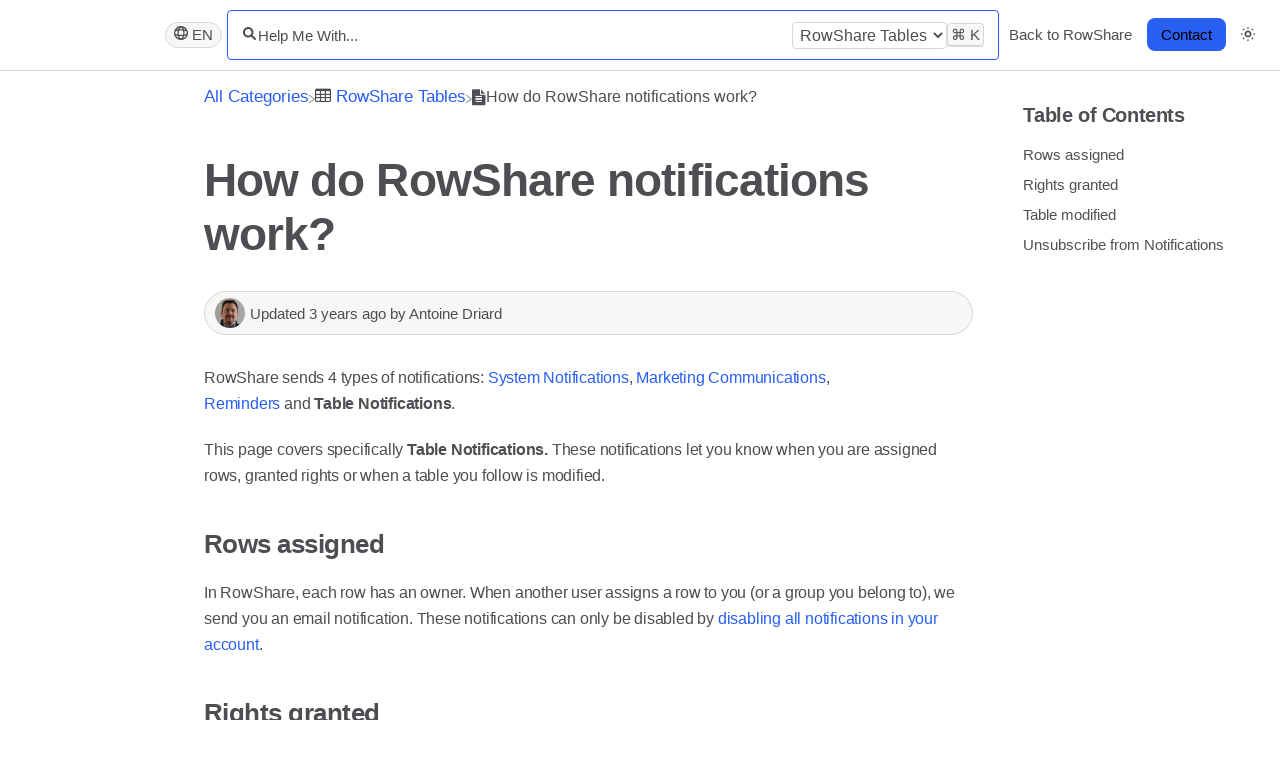

--- FILE ---
content_type: text/html; charset=utf-8
request_url: https://help.rowshare.com/l/en/article/yxg7c5zkhv-table-notifications
body_size: 13766
content:
<!DOCTYPE html>

<html lang="en">
  <head>
        <title>How do RowShare notifications work? - RowShare Help</title>
    

      <meta name="description" content="RowShare sends 4 types of notifications: System Notifications , Marketing Communications , Reminders and Table Notifications. This page covers specifically Table Notifications. These notifications le…">

    <meta name="viewport" content="width=device-width, initial-scale=1">

      <link rel="shortcut icon" href="https://files.helpdocs.io/6o54fgkib1/favico.png">

        <meta property="og:title" content="How do RowShare notifications work?">
        <meta property="twitter:title" content="How do RowShare notifications work?">
        <meta property="og:type" content="article">
        <meta property="twitter:card" content="summary_large_image">
        <meta property="og:image" content="https://files.helpdocs.io/6o54fgkib1/articles/yxg7c5zkhv/1613048733671/image.png">
        <meta property="twitter:image:src" content="https://files.helpdocs.io/6o54fgkib1/articles/yxg7c5zkhv/1613048733671/image.png">
        <meta property="og:url" content="https://help.rowshare.com/l/en/article/yxg7c5zkhv-table-notifications">
        <meta property="twitter:site" content="https://help.rowshare.com/l/en">
        <meta property="article:published_time" content="2018-06-20T07:45:15Z">
        <meta property="article:modified_time" content="2022-09-28T15:29:33Z">
    

      <script type="application/ld+json">{"@context":"http://schema.org","@type":"TechArticle","articleBody":"RowShare sends 4 types of notifications: System Notifications , Marketing Communications , Reminders and Table Notifications. This page covers specifically Table Notifications. These notifications let you know when you are assigned rows, granted rights or when a table you follow is modified. Rows assigned. In RowShare, each row has an owner. When another user assigns a row to you (or a group you belong to), we send you an email notification. These notifications can only be disabled by disabling all notifications in your account. Rights granted. Whenever you are granted Access Rights on a table or a folder, you are immediately notified by email. These notifications are typically infrequent and can be disabled by disabling all notifications in your account. Table modified. If you want, you can also be notified about changes in specific tables, we call it \"Following a table\". Following a table means that you will receive email notifications when other users edit the table, whether they add, modify, comment or delete a row. By default, when you create a table, you follow it: the white bell at the top right of the table is full. You can subscribe and unsubscribe from any table by clicking on the bell next to its name: Be notified about all the table changes. Be notified only if one of your rows is modified. No change notifications for this table. The notification email will specify the row(s) affected by the change. Rows are identified by their main column. Main column is by default the first column, and can be changed in the table settings page. Try to pick a column that will help users to understand what the row is about. Example: John has modified the row Customer XYZ in the table Customers. Table change notifications are grouped and sent every 30 minutes to avoid sending you an email every time a single row is changed. Unsubscribe from Notifications. In the My account page, you can unsubscribe from all Notifications, including Table Notifications. Except System Notifications that you can't unsubscribe from (lost password or late payment for example).","articleSection":"RowShare Tables","author":{"@type":"Person","image":"https://www.gravatar.com/avatar/873b84d2385b9d5f0f8eccea6a463a52?d=mm\u0026s=150","name":"Antoine Driard"},"dateCreated":"2018-06-20T07:45:15Z","dateModified":"2022-09-28T15:29:33Z","datePublished":"2018-06-20T07:45:15Z","headline":"How do RowShare notifications work?","image":"https://files.helpdocs.io/6o54fgkib1/articles/yxg7c5zkhv/1613048733671/image.png","mainEntityOfPage":"https://help.rowshare.com/l/en/article/yxg7c5zkhv-table-notifications","publisher":{"@type":"Organization","logo":"https://files.helpdocs.io/6o54fgkib1/logo.svg?t=1612972128695","name":"rowshare"},"thumbnailUrl":"https://files.helpdocs.io/6o54fgkib1/articles/yxg7c5zkhv/1613048733671/image.png","url":"https://help.rowshare.com/l/en/article/yxg7c5zkhv-table-notifications","version":5,"wordCount":346}</script>

      <link rel="canonical" href="https://help.rowshare.com/l/en/article/yxg7c5zkhv-table-notifications">


          




                  <link rel="alternate" href="https://help.rowshare.com/l/en/article/yxg7c5zkhv-table-notifications" hreflang="en" />
              


          




          




          








          





          








          



          




          

























          


          
      
          




                  <link rel="alternate" href="https://help.rowshare.com/l/fr/article/yxg7c5zkhv-notifications-tableaux" hreflang="fr" />
              


          




          




          








          





          








          



          




          

























          


          
      

    


    <link id="gist-css" rel="stylesheet" href="https://cdn.helpdocs.io/css/highlightjs-github-gist.min.css?v=1765798018" async>

    <link rel="stylesheet" href="https://cdn.helpdocs.io/css/v5/startup.min.css?v=1765798018">

      <style>
        body {
  --color-brand: #295ff2;
  --color-brand-header: #295ff2;
  --color-brand-light: #e9effd;
  --color-brand-dark: #040918;
}
      </style>

        <style>
          <link href="https://fonts.googleapis.com/css?family=Roboto" rel="stylesheet">
body {
    font-family: 'Roboto', sans-serif;
}
.icon-agentonline {
  display: none;
}

.full-article-card img:not(.full-article-author-image) {
  display: block;
  margin: 16px auto;
}

.ahDescription {
  display: none;
}

@media print {
 
#content, #page {
width: 100%; 
margin: 0; 
float: none;
}
    
@page { margin: 2cm }
body {
font: 13pt Georgia, "Times New Roman", Times, serif;
line-height: 1.3;
background: #fff !important;
color: #000;
}
h1 {
font-size: 24pt;
}
h2, h3, h4 {
font-size: 14pt;
margin-top: 25px;
}    
   
a {
    page-break-inside:avoid
}
blockquote {
    page-break-inside: avoid;
}
h1, h2, h3, h4, h5, h6 { page-break-after:avoid; 
     page-break-inside:avoid }
img { page-break-inside:avoid; 
     page-break-after:avoid; }
table, pre { page-break-inside:avoid }
ul, ol, dl  { page-break-before:avoid }
    
a:link, a:visited, a {
background: transparent;
color: #520;
font-weight: bold;
text-decoration: underline;
text-align: left;
}
a {
    page-break-inside:avoid
}
a[href^=http]:after {
      content:" <" attr(href) "> ";
}
$a:after > img {
   content: "";
}
article a[href^="#"]:after {
   content: "";
}
a:not(:local-link):after {
   content:" <" attr(href) "> ";
}
#footer a:after {
   content: "";
}
    
.entry iframe, ins {
    display: none;
    width: 0 !important;
    height: 0 !important;
    overflow: hidden !important;
    line-height: 0pt !important;
    white-space: nowrap;
}
.embed-youtube, .embed-responsive {
  position: absolute;
  height: 0;
  overflow: hidden;
}
#header, #related, #feedback, #breadcrumbs, #disqus_thread, .hd-admin-bar, hr
{
display: none;
}
 
p, address, li, dt, dd, blockquote {
font-size: 100%
}
code, pre { font-family: "Courier New", Courier, mono}
ul, ol {
list-style: square; margin-left: 18pt;
margin-bottom: 20pt;    
}
li {
line-height: 1.6em;
}
#livechat-compact-container {
  display: none;
}
        </style>
    

    

    <script>
      var hasIcon = [
        true,true,true,true,true,true,true,true,true,true,true,
        
      ].reduce(function (acc, cur) { return acc = acc || cur; }, false);
      if (hasIcon) {
        document.head.insertAdjacentHTML('beforeend', '<link rel="stylesheet" href="https://cdn.helpdocs.io/css/font-awesome.min.css?v=1765798018">');
      }
    </script>

        <!-- [Begin] HelpDocs Required Additions -->
<script>
	if (typeof jQuery == "undefined") {
		var script = document.createElement("script");
		script.type = "text/javascript";
		script.src = "https://cdn.helpdocs.io/js/jquery.min.js?v=1565690126";    

		document.getElementsByTagName("head")[0].appendChild(script);
	}
</script>
<!-- [End] HelpDocs Required Additions -->

<script>
  (function () {
    $(function () {
	    var code = $('body').data().languageCode;
		window.__lc = window.__lc || {};
    	if (code === 'fr') {
          window.__lc.group = 1;
        } else {
          window.__lc.group = 2;
        }
    });
  })();
</script>

<script>
    $(function () {
        // Find all YouTube/Vimeo/Wistia videos
        var $allVideos = $("iframe[src*='//www.youtube.com'],iframe[src*='//player.vimeo.com'],iframe[src^='https://fast.wistia.net']"),
        
            // The element that is fluid width
            $fluidEl = $("#article .card-block"); // NOTE: this may differ on your template
        // Figure out and save aspect ratio for each video
        $allVideos.each(function() {
        
            $(this)
                .data('aspectRatio', (this.height / this.width) || 0.5625)
        
                // and remove the hard coded width/height
                .removeAttr('height')
                .removeAttr('width');
        
            });
        
            // When the window is resized
            $(window).resize(function() {
        
          var newWidth = $fluidEl.width();
        
          // Resize all videos according to their own aspect ratio
          $allVideos.each(function() {
        
            var $el = $(this);
            $el
                .width(newWidth)
                .height(newWidth * $el.data('aspectRatio'));
        
            });
        
        // Kick off one resize to fix all videos on page load
        }).resize(); 
    });
</script>

<!--
<script>
  (function() {
    function addPaths(path) {
      $('.language-picker a.dropdown-item').each(function() {
        var $this = $(this);
        $this.attr('href', $this.attr('href')+path);
      });
    }
    $(function() {
      var articleID = $('body').data().articleId;
      var categoryID = $('body').data().categoryId;
      if (articleID && articleID !== 'undefined') {
        addPaths("/article/"+articleID)
      } else if (categoryID && categoryID !== 'undefined') {
        addPaths("/category/"+categoryID);
      }
    });
  })();
</script>
-->
    


        <!-- Google Analytics -->
          <script>
            (function(i,s,o,g,r,a,m){i['GoogleAnalyticsObject']=r;i[r]=i[r]||function(){
            (i[r].q=i[r].q||[]).push(arguments)},i[r].l=1*new Date();a=s.createElement(o),
            m=s.getElementsByTagName(o)[0];a.async=1;a.src=g;m.parentNode.insertBefore(a,m)
            })(window,document,'script','https://www.google-analytics.com/analytics.js','ga');
            ga('create', 'UA-80443126-1', 'auto');
            ga('send', 'pageview');
          </script>
      




    

    <meta property="hd-render" content="hbs">
  </head>

  <body
    data-article-id="yxg7c5zkhv"
    data-category-id="bhqu0x4h4r"
    data-search-term="undefined"
    data-original-search-term="undefined"
    data-search-result-count="undefined"
    data-language-code="en"
    data-default-language-code="en"
    data-account-id="6o54fgkib1"
    data-enable-generative-search="false"
    data-ai-answer-string="AI Answer"
    data-ai-thinking-string="Thinking..."
    data-ai-sources-string="Sources"
    data-ai-search-failed-string="I couldn&apos;t find an answer for that"
    data-ai-ask-string="Ask AI"
    data-home-path="/"
    data-search-placeholder="Help me with..."
    data-see-more-results-string="See more results"
    data-all-categories-string="All categories"
    data-category-title="RowShare Tables"
    data-no-articles-found-string="No articles found"
    data-domain="help.rowshare.com"
  >
    <a href="#categoryContent" class="skip-to-main-content-link">Skip to main content</a>
    <div id="main" data-hd-template="startupv5">
      <div id="overlay"></div>
      <section id="homeBanner">
      
        <!-- Main navigation bar -->
        <header id="homeNav">
          <nav role="navigation">
            <div class="navLeft">
              <!-- Logo and brand -->
              <a class="hnBranding" href="/l/en">
                  <img class="hnLogo" src="https://files.helpdocs.io/6o54fgkib1/logo.svg?t=1612972128695" alt=" Logo" />
                        </a>
                <!-- Language switcher -->
                <li data-popup-trigger="language" class="hnItem languageSwitcher" href="#" aria-label="Language switcher">
                  <a class="hnLink hnLang" href="#">
                    <svg class="languageSwitcherIcon" fill="none" height="14" viewBox="0 0 14 14" width="14" xmlns="http://www.w3.org/2000/svg">
                      <title id="languageSwitcherIconTitle">A globe icon to symbolise multilingual.</title>
                      <desc id="languageSwitcherIconDesc">A simple globe icon that has a thick stroke.</desc>
                      <path clip-rule="evenodd" d="m7 14c3.866 0 7-3.134 7-7 0-3.86599-3.134-7-7-7-3.86599 0-7 3.13401-7 7 0 3.866 3.13401 7 7 7zm-3.47266-5.50958c-.05247-.47508-.08009-.9732-.08009-1.4904 0-.78078.06296-1.51106.1793-2.18001-.69799.1372-1.38963.31741-2.07096.54061-.15609.51909-.23997 1.06944-.23997 1.63938 0 .33508.029.6634.08461.98256.70133.20951 1.4115.3788 2.12711.50786zm1.64088 1.54578c.13502.4529.29771.8512.47862 1.188.53612.9982 1.06966 1.2104 1.35314 1.2104s.81702-.2122 1.35314-1.2104c.18091-.3368.3436-.7351.47862-1.188-1.21878.1073-2.44473.1073-3.66352 0zm-1.40673-.17217c.21641.91707.53567 1.70767.92955 2.33187-1.22565-.5455-2.22261-1.5119-2.80724-2.7157.62112.15698 1.24769.28493 1.87769.38383zm5.36068-1.17839c-1.41056.15389-2.83382.15389-4.24437-.00001-.0739-.5199-.11493-1.08375-.11493-1.68561 0-.90142.09203-1.70413.24736-2.39488 1.32213-.15138 2.65738-.15139 3.9795 0 .15533.69075.24737 1.49345.24737 2.39488 0 .60186-.04104 1.16572-.11493 1.68562zm1.11633 1.1784c-.2164.91706-.5357 1.70766-.92959 2.33186 1.22569-.5455 2.22269-1.5119 2.80729-2.7157-.6211.15699-1.2477.28493-1.8777.38384zm2.3613-1.88147c-.7014.20951-1.4116.37879-2.1272.50786.0525-.47509.0801-.97321.0801-1.49041 0-.78079-.063-1.51106-.1793-2.18002.698.13721 1.3897.31741 2.071.54062.1561.51909.24 1.06944.24 1.63938 0 .33508-.029.6634-.0846.98257zm-7.14262-4.74321c1.02677-.08451 2.05883-.08451 3.0856 0-.05751-.12618-.11751-.24502-.1796-.35634-.51623-.92549-1.04244-1.13996-1.3632-1.13996s-.84696.21447-1.36319 1.13996c-.06209.11132-.1221.23016-.17961.35634zm4.56782.18149c.5539.09027 1.1047.2055 1.6508.34568-.6112-.88213-1.4656-1.58296-2.46625-2.0055.32195.45319.59844 1.01173.81545 1.65982zm-7.70076.34569c.54605-.14019 1.09686-.25542 1.65074-.34569.21698-.64807.49347-1.20661.81542-1.65979-1.0006.42253-1.85498 1.12335-2.46616 2.00548z" fill="#000" fill-rule="evenodd"/>
                    </svg>
                    <span class="hnLangCode">en</span>
                  </a>
                </li>
            </div>
      
              <!-- Search bar -->
              <section id="search-container" class="smallSearchContainer" aria-label="Search section" >
                <div class="smallInstantSearch" id="instant-search">
                  <div class="siSearchIcon">
                    <svg fill="none" height="13" viewBox="0 0 14 13" width="14" xmlns="http://www.w3.org/2000/svg"><path clip-rule="evenodd" d="m9.06117 9.67792c-.825.53698-1.80989.84908-2.86766.84908-2.90695 0-5.263487-2.35658-5.263487-5.26352s2.356537-5.26348 5.263487-5.26348c2.90694 0 5.26349 2.35654 5.26349 5.26348 0 1.12541-.3532 2.16832-.9548 3.02394l3.1818 2.98308c.4029.3777.4233 1.0106.0455 1.4135-.3777.4029-1.0106.4233-1.4135.0455zm.39582-4.41444c0 1.80237-1.46111 3.26349-3.26348 3.26349-1.80238 0-3.26349-1.46112-3.26349-3.26349s1.46111-3.26348 3.26349-3.26348c1.80237 0 3.26348 1.46111 3.26348 3.26348z" fill="#000" fill-rule="evenodd"/></svg>
                  </div>
                  <form action="/search" method="GET" type="submit" role="search">
                    <label>
                      <input id="hd-query" name="query" aria-label="Help Me With..." placeholder="Help Me With..." autocomplete="off" autocorrect="off" autocapitalize="off" >
                    </label>
                  </form>
                  <div class="category-limiter" style="display: none; max-width: 30%;">
                    <select id="category-limiter" class="form-control" style="width: 100%">
                      <option value="-">All categories</option>
                        
      
                        
                        
                        
                        
                        
                        
                        
                        
                        
                      <option value="bhqu0x4h4r" selected="selected">RowShare Tables</option>
                    </select>
                  </div>
                  <div class="siShortcut">
                    <kbd class="siShortcutMeta">Ctrl</kbd>
                    <kbd>K</kbd>
                  </div>
                </div>
      
                <!-- Search results -->
                <section id="searchresults"  class="smallSearchHits" aria-label="Search results">
                  <div class="srLeft"></div>
                  <div class="srHits" id="hits" aria-label="Search hit"></div>
                  <div class="srRight"></div>
                </section>
      
              </section>
      
            <!-- Navigation links -->
            <div class="hnItems navRightItems">
              <ul class="hnList">
                          
                    <li class="hnItem" href="#">
                      <a class="hnLink" rel="noreferrer" href="https://my.rowshare.com" target="_blank" aria-label="Back to RowShare navigation item">
                        Back to RowShare
                      </a>
                    </li>
                
                <!-- Contact button -->
                <li class="hnItem contactButton desktop" href="#" aria-label="Contact desktop">
                  
                  
                  
                  
                  
                        <a
                          class="btn btn-primary btn-contact nav-link"
                          href="#"
                          onclick="Intercom(&apos;show&apos;)"
                        >Contact</a>
                    
                </li>
                <!-- Dark mode switcher -->
                  <li class="hnItem darkModeSwitcher" href="#">
                    <a class="hnLink dmLinkhnLink" href="#" role="button" alt="Sun icon" aria-label="Switch dark mode setting">
                      <span class="dmCurrent">
                        <svg class="hnItemSvgSun" width="14" height="14" viewBox="0 0 14 14" fill="none" xmlns="http://www.w3.org/2000/svg">
                        <title id="sunIconDesc">An icon of a simple sun to switch to light mode.</title>
                        <desc id="sunIconDesc">A simple sun icon. It has a small central circle with eight small circles surrounding it.</desc>
                          <path fill-rule="evenodd" clip-rule="evenodd" d="M6.125 0.875C6.125 0.385 6.51 0 7 0C7.49 0 7.875 0.385 7.875 0.875C7.875 1.365 7.49 1.75 7 1.75C6.51 1.75 6.125 1.365 6.125 0.875ZM1.75 2.625C1.75 2.135 2.135 1.75 2.625 1.75C3.115 1.75 3.5 2.135 3.5 2.625C3.5 3.115 3.115 3.5 2.625 3.5C2.135 3.5 1.75 3.115 1.75 2.625ZM10.5 2.625C10.5 2.135 10.885 1.75 11.375 1.75C11.865 1.75 12.25 2.135 12.25 2.625C12.25 3.115 11.865 3.5 11.375 3.5C10.885 3.5 10.5 3.115 10.5 2.625ZM3.5 7C3.5 5.075 5.075 3.5 7 3.5C8.925 3.5 10.5 5.075 10.5 7C10.5 8.925 8.925 10.5 7 10.5C5.075 10.5 3.5 8.925 3.5 7ZM0 7C0 6.51 0.385 6.125 0.875 6.125C1.365 6.125 1.75 6.51 1.75 7C1.75 7.49 1.365 7.875 0.875 7.875C0.385 7.875 0 7.49 0 7ZM12.25 7C12.25 6.51 12.635 6.125 13.125 6.125C13.615 6.125 14 6.51 14 7C14 7.49 13.615 7.875 13.125 7.875C12.635 7.875 12.25 7.49 12.25 7ZM1.75 11.375C1.75 10.885 2.135 10.5 2.625 10.5C3.115 10.5 3.5 10.885 3.5 11.375C3.5 11.865 3.115 12.25 2.625 12.25C2.135 12.25 1.75 11.865 1.75 11.375ZM10.5 11.375C10.5 10.885 10.885 10.5 11.375 10.5C11.865 10.5 12.25 10.885 12.25 11.375C12.25 11.865 11.865 12.25 11.375 12.25C10.885 12.25 10.5 11.865 10.5 11.375ZM6.125 13.125C6.125 12.635 6.51 12.25 7 12.25C7.49 12.25 7.875 12.635 7.875 13.125C7.875 13.615 7.49 14 7 14C6.51 14 6.125 13.615 6.125 13.125ZM7 8.75C7.9665 8.75 8.75 7.9665 8.75 7C8.75 6.0335 7.9665 5.25 7 5.25C6.0335 5.25 5.25 6.0335 5.25 7C5.25 7.9665 6.0335 8.75 7 8.75Z" fill="black"/>
                        </svg>
                        <svg class="hnItemSvgMoon"  fill="none" height="14" viewBox="0 0 14 14" width="14" xmlns="http://www.w3.org/2000/svg">
                          <title id="moonIconDesc">An icon of a simple moon to switch to dark mode.</title>
                          <desc id="moonIconDesc">A simple moon icon. It has a simple crescent shape.</desc>
                          <path d="m1 6.80206c0-2.03882.98834-3.84546 2.51288-4.96959-.00937.15561-.01417.3126-.01417.47087 0 4.52915 3.6688 8.19796 8.19799 8.19796.1591 0 .3164-.0054.4718-.0155-1.124 1.5253-2.93114 2.5142-4.97056 2.5142-3.42458 0-6.19794-2.7734-6.19794-6.19794z" stroke="#000" stroke-width="2"/>
                        </svg>
                      </span>
                    </a>
                  </li>
              </ul>
            </div>
      
            <div data-popup-body="language" class="languageSwitcherPopup popup" style="z-index: 5;">
              <ul class="languageList">
      
                    
      
      
      
      
                            <li class="langItem" href="#">
                              <a class="langLink" href="/l/en/article/yxg7c5zkhv-table-notifications" aria-label="Switch to English">
                                English
                              </a>
                            </li>
                        
      
      
                    
      
      
      
      
                    
      
      
      
      
                    
      
      
      
      
      
      
      
      
                    
      
      
      
      
      
                    
      
      
      
      
      
      
      
      
                    
      
      
      
                    
      
      
      
      
                    
      
      
      
      
      
      
      
      
      
      
      
      
      
      
      
      
      
      
      
      
      
      
      
      
      
                    
      
      
                    
      
      
                    
      
      
      
      
                            <li class="langItem" href="#">
                              <a class="langLink" href="/l/fr/article/yxg7c5zkhv-notifications-tableaux" aria-label="Switch to Français">
                                Français
                              </a>
                            </li>
                        
      
      
                    
      
      
      
      
                    
      
      
      
      
                    
      
      
      
      
      
      
      
      
                    
      
      
      
      
      
                    
      
      
      
      
      
      
      
      
                    
      
      
      
                    
      
      
      
      
                    
      
      
      
      
      
      
      
      
      
      
      
      
      
      
      
      
      
      
      
      
      
      
      
      
      
                    
      
      
                    
      
              </ul>
            </div>
      
            <!-- Mobile navigation -->
            <a data-popup-trigger="mobile-nav" href="#" class="hnMobileNavButton" aria-label="Mobile navigation">
              <svg height="14" viewBox="0 0 20 14" width="20" xmlns="http://www.w3.org/2000/svg">
                <g class="hnMobileIcon" fill="none" stroke="none" stroke-width="2">
                  <path class="hnMobileIconTopBar" d="m0 1h20"/>
                  <path class="hnMobileIconBottomBar" d="m0 13h20"/>
                </g>
              </svg>
            </a>
            <div data-popup-body="mobile-nav" class="hnMobileItems mobileMenuPopup popup" aria-label="Mobile navigation popup" style="z-index: 4;">
              <ul class="hnList">
                    <li class="hnItem" href="#">
                      <a class="hnLink" href="https://my.rowshare.com" target="_blank" aria-label="Back to RowShare navigation item">
                        Back to RowShare
                      </a>
                    </li>
                
                <!-- Contact button -->
                <li class="hnItem contactButton mobile" href="#" aria-label="Contact mobile">
                  
                  
                  
                  
                  
                        <a
                          class="btn btn-primary btn-contact nav-link"
                          href="#"
                          onclick="Intercom(&apos;show&apos;)"
                        >Contact</a>
                    
                </li>
                <!-- Dark mode switcher -->
                  <li class="hnItem darkModeSwitcher" href="#" aria-label="Dark mode switcher">
                    <a class="hnLink dmLinkhnLink" href="#" role="button">
                      <span class="dmCurrent">
                        <svg class="hnItemSvgSun" fill="none" height="16" viewBox="0 0 16 16" width="16" xmlns="http://www.w3.org/2000/svg">
                          <path clip-rule="evenodd" d="m7 1c0-.56.44-1 1-1s1 .44 1 1-.44 1-1 1-1-.44-1-1zm-5 2c0-.56.44-1 1-1s1 .44 1 1-.44 1-1 1-1-.44-1-1zm10 0c0-.56.44-1 1-1s1 .44 1 1-.44 1-1 1-1-.44-1-1zm-8 5c0-2.2 1.8-4 4-4s4 1.8 4 4-1.8 4-4 4-4-1.8-4-4zm-4 0c0-.56.44-1 1-1s1 .44 1 1-.44 1-1 1-1-.44-1-1zm14 0c0-.56.44-1 1-1s1 .44 1 1-.44 1-1 1-1-.44-1-1zm-12 5c0-.56.44-1 1-1s1 .44 1 1-.44 1-1 1-1-.44-1-1zm10 0c0-.56.44-1 1-1s1 .44 1 1-.44 1-1 1-1-.44-1-1zm-5 2c0-.56.44-1 1-1s1 .44 1 1-.44 1-1 1-1-.44-1-1zm1-5c1.10457 0 2-.89543 2-2s-.89543-2-2-2-2 .89543-2 2 .89543 2 2 2z" fill="#000" fill-rule="evenodd"/>
                        </svg>
                        <svg class="hnItemSvgMoon" fill="none" height="14" viewBox="0 0 14 14" width="14" xmlns="http://www.w3.org/2000/svg"><path d="m1 6.80206c0-2.03882.98834-3.84546 2.51288-4.96959-.00937.15561-.01417.3126-.01417.47087 0 4.52915 3.6688 8.19796 8.19799 8.19796.1591 0 .3164-.0054.4718-.0155-1.124 1.5253-2.93114 2.5142-4.97056 2.5142-3.42458 0-6.19794-2.7734-6.19794-6.19794z" stroke="#000" stroke-width="2"/></svg>
                      </span>
                    </a>
                  </li>
                                  </ul>
            </div>
      
          </nav>
        </header>
      
      </section>
      
      
      
      
      <div class="container-fluid">
        <div id="content">
          
          <main id="articleContent" class="three-col-large-left-focused-grid">
          
          	<!-- Table of contents --->
          		<section id="tableOfContents" class="three-col-right stickOnScroll" aria-label="Table of Contents">
          			<h5 class="tocTitle">Table of Contents</h5>
          			<ul><li><a href="#rows_assigned">Rows assigned</a></li><li><a href="#rights_granted">Rights granted</a></li><li><a href="#table_modified">Table modified</a></li><li><a href="#unsubscribe_from_notifications">Unsubscribe from Notifications</a></li></ul>
          		</section>
          
          	<section id="articleCard" class="three-col-center responsive-toc">
              <!-- Breadcrumbs -->
              <section id="breadcrumbs">
                <div class="bcList">
                  <ol vocab="https://schema.org/" typeof="BreadcrumbList">
                    <li property="itemListElement" typeof="ListItem">
                      <a property="item" typeof="WebPage" class="bcItem" href="/l/en" aria-label="Breadcrumb link to All Categories">
                        <span property="name">All Categories</span>
                      </a>
                      <meta property="position" content="1" />
                    </li>
                    <svg class="bcIcon" height="8" viewBox="0 0 6 8" width="6" xmlns="http://www.w3.org/2000/svg">
                      <path d="m-19.594 240 5 3.575-5 3.425" fill="none" stroke="#808080" stroke-linecap="round" stroke-linejoin="round" transform="translate(20.094 -239.5)"/>
                    </svg>
                        <li property="itemListElement" typeof="ListItem">
                          <a property="item" typeof="WebPage" href="/l/en/category/bhqu0x4h4r-rowshare-tables">
                      <a href="/l/en/category/bhqu0x4h4r-rowshare-tables" aria-label="RowShare Tables">
                        
                          <i class="fa breadcrumb-icon fa-table"></i>
                        <span property="name">&#8203;RowShare Tables</span>
                        </a>
                          <meta property="position" content="2" />
                      </li>
                    <svg class="bcIcon" height="8" viewBox="0 0 6 8" width="6" xmlns="http://www.w3.org/2000/svg">
                      <path d="m-19.594 240 5 3.575-5 3.425" fill="none" stroke="#808080" stroke-linecap="round" stroke-linejoin="round" transform="translate(20.094 -239.5)"/>
                    </svg>
                      <i class="fa breadcrumb-icon fa-file-text"></i>
                    <li>
                      <span>How do RowShare notifications work?</span>
                    </li>
                  </ol>
                </div>
              </section>
          		<section id="articleHeader">
          			<header class="ahHeader">
          				<!-- Article title -->
          				<h1 class="ahTitle">How do RowShare notifications work?</h1>
                  <h2 class="ahDescription">RowShare sends 4 types of notifications: System Notifications , Marketing Communications , Reminders and Table Notifications. This page covers specifically Table Notifications. These notifications le…</h2>
          			</header>
          				<section id="ahAuthorship" >
          					<div class="ahMeta">
          	            <img class="ahAvatar" src="https://www.gravatar.com/avatar/873b84d2385b9d5f0f8eccea6a463a52?d=mm&amp;s=150" alt="Antoine Driard" />
                      <div class="ahPublishInfo">
                          <span class="ahTime">
                            Updated
                            <time datetime="2022-09-28T15:29:32Z">3 years ago</time>
                          </span>
                          <span class="ahAuthor">by <span>Antoine Driard</span></span>
                      </div>
          	        </div>
          				</section>
          		</section>
          
          		<section id="articleBody">
          			<!-- Article body --->
          			<!-- Table of contents ID is only applied if enabled by user -->
          			<article class="articleHTML" id="articleWithToc">
          				<div id="htmlWithToc"><div id="toc"><ul><li><a href="#rows_assigned">Rows assigned</a></li><li><a href="#rights_granted">Rights granted</a></li><li><a href="#table_modified">Table modified</a></li><li><a href="#unsubscribe_from_notifications">Unsubscribe from Notifications</a></li></ul></div><p>RowShare sends 4 types of notifications: <a href="/article/ltov7hme85-system-notifications">System Notifications</a>, <a href="/article/pxrrkqwq8o-marketing-communications">Marketing Communications</a>, <a href="0kp1ke23bi-column-types#dates">Reminders </a>and <strong>Table Notifications</strong>.</p><p>This page covers specifically <strong>Table Notifications.</strong> These notifications let you know when you are assigned rows, granted rights or when a table you follow is modified.</p><h3 id="rows_assigned">Rows assigned</h3><p>In RowShare, each row has an owner. When another user assigns a row to you (or a group you belong to), we send you an email notification. These notifications can only be disabled by <a href="#unsubscribe_from_notifications">disabling all notifications in your account</a>.</p><h3 id="rights_granted">Rights granted</h3><p>Whenever you are granted Access Rights on a table or a folder, you are immediately notified by email. These notifications are typically infrequent and can be disabled by <a href="#unsubscribe_from_notifications">disabling all notifications in your account</a>.</p><h3 id="table_modified">Table modified</h3><p>If you want, you can also be notified about changes in specific tables, we call it &#34;Following a table&#34;. Following a table means that you will receive email notifications when other users edit the table, whether they add, modify, comment or delete a row.</p><p>By default, when you create a table, you follow it: the white bell at the top right of the table is full.</p><p>You can subscribe and unsubscribe from any table by clicking on the bell next to its name:</p><ul><li>Be notified about all the table changes</li><li>Be notified only if one of your rows is modified</li><li>No change notifications for this table</li></ul><figure><img src="https://files.helpdocs.io/6o54fgkib1/articles/yxg7c5zkhv/1613048733671/image.png"/></figure><p>The notification email will specify the row(s) affected by the change. Rows are identified by their <em>main column</em>. Main column is by default the first column, and can be changed in the table settings page. Try to pick a column that will help users to understand what the row is about.</p><div class="note-callout">Example: John has modified the row <em>Customer XYZ</em> in the table <em>Customers</em>.</div><figure><img src="https://files.helpdocs.io/6o54fgkib1/articles/yxg7c5zkhv/1533745267690/main-column.jpg"/></figure><p>Table change notifications are grouped and sent every 30 minutes to avoid sending you an email every time a single row is changed.</p><h3 id="unsubscribe_from_notifications">Unsubscribe from Notifications</h3><p>In the <a href="https://my.rowshare.com/MyAccount" target="_blank">My account</a> page, you can unsubscribe from all Notifications, including Table Notifications. Except System Notifications that you can&#39;t unsubscribe from (lost password or late payment for example).</p><figure><img src="https://files.helpdocs.io/6o54fgkib1/articles/yxg7c5zkhv/1613049686418/image.png"/></figure><p></p></div>
          			</article>
          		</section>
          
              
              
              <section id="feedback" data-thanks="Got it!" data-feedback-enable="false">
                <p class="fbTitle">How did we do?</p>
                <div class="fbButtons">
                  <button class="fbPositive feedback-positive" aria-label="Positive feedback button">😍</button>
                  <button class="fbNeutral feedback-neutral" aria-label="Neutral feedback button">😐</button>
                  <button class="fbNegative feedback-negative" aria-label="Negative feedback button">😓</button>
                </div>
              </section>
          
          										<section id="prevNext">
          								<a class="pnPrevLink" href="/l/en/article/aqws2b3y3j-form-view" aria-label="Go to previous article How does the RowShare form view work?">
          									<div class="pnPrev">
          										<svg class="backToTopIcon" height="10" viewBox="0 0 23 13" width="20" xmlns="http://www.w3.org/2000/svg"><path d="m0 0 10 10.215-10 9.785" fill="none" stroke-linecap="round" stroke-linejoin="round" stroke-width="3" transform="matrix(0 -1 1 0 1.5 11.5)"></path></svg>
          										<p class="pnPrevTitle">How does the RowShare form view work?</p>
          									</div>
          								</a>
          						
          								<a class="pnNextLink" href="/l/en/article/ihdwwx6hlc-custom-views" aria-label="Go to next article How do RowShare custom views work?">
          									<div class="pnNext">
          										<p class="pnNextTitle">How do RowShare custom views work?</p>
          										<svg class="backToTopIcon" height="10" viewBox="0 0 23 13" width="20" xmlns="http://www.w3.org/2000/svg"><path d="m0 0 10 10.215-10 9.785" fill="none" stroke-linecap="round" stroke-linejoin="round" stroke-width="3" transform="matrix(0 -1 1 0 1.5 11.5)"></path></svg>
          									</div>
          								</a>
          						
          					</section>
          					
          
            		<section id="relatedArticles">
            			<h4 class="raTitle">Related Articles</h4>
            			<div class="raList">
                      <a class="raLink" href="/l/en/article/cc62ut6ib4-charts">
                        <div class="raHit scaleSmall">
                          <p class="raCardTitle">How do RowShare charts work?</p>
                        </div>
                      </a>
                      <a class="raLink" href="/l/en/article/ihdwwx6hlc-custom-views">
                        <div class="raHit scaleSmall">
                          <p class="raCardTitle">How do RowShare custom views work?</p>
                        </div>
                      </a>
                      <a class="raLink" href="/l/en/article/5hi625ueut-excel-advanced-import">
                        <div class="raHit scaleSmall">
                          <p class="raCardTitle">How do advanced Excel imports work?</p>
                        </div>
                      </a>
                  </div>
            		</section>
              
              
          	</section>
          </main>
          








  <style>
    footer {
      background-color: var(--color-background) !important;
    }

    @media screen and (max-width: 768px) {
      footer {
        flex-flow: wrap;
      }
    }

    footer .ftItems a,
    footer .ftPoweredBy {
      text-decoration: none !important;
      font-weight: 600 !important;
      color: var(--color-text) !important;
    }

    footer .ftItems a:hover {
      color: var(--color-brand) !important;
    }

    footer .ftLangFlag {
      fill: var(--color-text) !important;
    }
  </style>
  <footer
    style="display: flex !important; justify-content: space-between !important; visibility: visible !important; padding: 50px 70px !important; align-items: center !important; border-top: 1px solid #E6E6E6; gap: 10vw; height: 100px; width:100%; position: relative; left: 0; bottom: 0;"
  >
    <!-- Navigation links -->
    <div
      style="display: initial !important; visibility: visible !important; max-width: 45vw;"
    >
    <a
      href="https://www.helpdocs.io?ref=hd"
      aria-label="Powered by HelpDocs"
      target="_blank"
      style="display: initial !important; visibility: visible !important;"
      aria-label="Opens in a new tab"
    >

            <a
              href="https://www.helpdocs.io?ref=hd"
              target="_blank"
              title="Powered by HelpDocs"
              style="display: initial !important; text-decoration: none !important;"
              aria-label="Opens in a new tab"
            >
              <span style="display: initial !important; visibility: visible !important; margin-left: 10px !important; font-weight: 400 !important; font-size: var(--font-size-xs); color: var(--color-text-grey) !important;">Powered by HelpDocs</span>
              <span style="position: absolute;width: 1px;clip: rect(0 0 0 0);overflow: hidden;white-space: nowrap;">(opens in a new tab)</span>
            </a>
        

                      
    </a>
  </div>
  <div class="ftItems navRightItems">
    <ul class="ftList">
          <li class="ftItem" href="#">
            <a class="ftLink" href="https://my.rowshare.com" target="_blank" aria-label="Opens in a new tab">Back to RowShare</a>
          </li>
      
      <li class="ftItem contactButton" href="#">
        
        
        
        
        
              <a
                class="btn btn-primary btn-contact nav-link"
                href="#"
                onclick="Intercom(&apos;show&apos;)"
              >Contact</a>
          
      </li> <!-- Contact button -->
    </ul>
  </div>
</footer>


          <!-- Back to top button -->
        	<button id="backToTop" aria-label="Go back to top of document" type="button" name="Top" title="Go to top">
        		<svg class="backToTopIcon" height="10" viewBox="0 0 23 13" width="20" xmlns="http://www.w3.org/2000/svg"><path d="m0 0 10 10.215-10 9.785" fill="none" stroke-linecap="round" stroke-linejoin="round" stroke-width="3" transform="matrix(0 -1 1 0 1.5 11.5)"></path></svg>
        	</button>
        </div>
      </div>
    </div>

    
      <script type="text/javascript">
        // ** Contact form functions **
        // - checkContactFields checks validity of contact fields
        // - showAnyDeflectArticles displays suggested articles if question
        // length is over 20 characters
        function checkContactFields() {
          var q = document.getElementById('question').value;
          var e = document.getElementById('email').value;
          var n = document.getElementById('name').value;
          var sub = document.getElementById('contact-form-submit');
          var re = /^(([^<>()[\]\\.,;:\s@\"]+(\.[^<>()[\]\\.,;:\s@\"]+)*)|(\".+\"))@((\[[0-9]{1,3}\.[0-9]{1,3}\.[0-9]{1,3}\.[0-9]{1,3}\])|(([a-zA-Z\-0-9]+\.)+[a-zA-Z]{2,}))$/
    
          if (q === "" || e === "" || n === "") {
            sub.disabled = true;
          } else if (!e.match(re)) {
            sub.disabled = true;
          } else {
            sub.disabled = false;
          }
        }
      </script>
    
      <div data-popup-body="contact-modal" id="contact-modal" class="contactPopup">
        <div class="contactContainer">
            <img class="cpLogo" aria-label=" Logo" src="https://files.helpdocs.io/6o54fgkib1/logo.svg?t=1612972128695" alt=" Logo" />
          <h3 class="cpTitle">Contact</h3>
          <a data-popup-trigger="contact-modal" alt="Close contact modal" class="cpCloseLink" href="#">
            <svg class="cpCloseIcon" xmlns="http://www.w3.org/2000/svg" width="20" height="20" viewBox="0 0 14.667 14.668"><path d="M32.334-209.666,26-203.332l6.334-6.334L26-216l6.334,6.334L38.667-216l-6.334,6.334,6.334,6.334Z" transform="translate(-25 217)" fill="none" stroke="#707070" stroke-linecap="round" stroke-linejoin="round" stroke-width="2"/></svg>
          </a>
          <form
            id="contact-form"
            action="/contact"
            method="POST"
            data-article-id="yxg7c5zkhv"
            data-category-id="bhqu0x4h4r"
            data-search-term=""
          >
            <fieldset class="cpName">
              <input tabindex="1" onkeyup="checkContactFields()" id="name" name="name" type="text" placeholder="Jane Doe">
            </fieldset>
            <fieldset class="cpEmail">
              <input tabindex="2" onkeyup="checkContactFields()" id="email" name="email" type="email" placeholder="my.email@example.com">
            </fieldset>
            <fieldset class="cpTextarea">
              <textarea tabindex="3" onkeyup="checkContactFields()" id="question" name="question" type="text" placeholder="Help Me With..." rows="5"></textarea>
            </fieldset>
            <input id="noop" type="text" name="noop" style="display: none !important">
          </form>
          <button disabled tabindex="4" id="contact-form-submit" class="cpSubmit" type="button">Send</button>
        </div>
      </div>
    

    <script type="text/javascript" src="https://cdn.helpdocs.io/js/js.cookie.min.js?v=1765798018"></script>

    <script type="text/javascript" src="https://cdn.helpdocs.io/js/highlight.min.js?v=1765798018"></script>


                        
        <!-- Intercom -->
        <script>

  window.intercomSettings = {
    app_id: "nb7u3bsf"
  };
</script>

<script>(function(){var w=window;var ic=w.Intercom;if(typeof ic==="function"){ic('reattach_activator');ic('update',w.intercomSettings);}else{var d=document;var i=function(){i.c(arguments);};i.q=[];i.c=function(args){i.q.push(args);};w.Intercom=i;var l=function(){var s=d.createElement('script');s.type='text/javascript';s.async=true;s.src='https://widget.intercom.io/widget/nb7u3bsf';var x=d.getElementsByTagName('script')[0];x.parentNode.insertBefore(s,x);};if(w.attachEvent){w.attachEvent('onload',l);}else{w.addEventListener('load',l,false);}}})();</script>
                                    
                

    <script src="https://cdn.helpdocs.io/js/libs/hdanalytics.js?v=1765798018" type="text/javascript"></script>
    <script src="https://cdn.helpdocs.io/js/libs/hdthemeutils.js?v=1765798018" type="text/javascript"></script>
    <script src="https://cdn.helpdocs.io/js/libs/instantsearch.js?v=1765798018" type="text/javascript"></script>

    

    <script type="text/javascript">
      window.hd_util_params = {
        disable_legacy_search_timers: true,
        enable_linking_headings: true,
        enable_zoomable_images: true,
        enable_back_to_top_button: true,
        enable_popups: true,
        enable_pre_languages: 'pre',
        relative_dates_selector: '.ahTime time',
        search_article_template: `
          <div class="srHit scaleSmall">
            <a class="srLink" data-article-id="\{\{article_id\}\}" href="\{\{relative_url\}\}">
              <div class="srPath">\{\{category_titles\}\}</div>
              <h4 class="srHitTitle">\{\{title\}\}</h4>
              <p class="srHitDescription">\{\{description\}\}</p>
            </a>
          </div>
        `,
        search_enable_category_limiter: true
      };
    </script>

    <!-- General HelpDocs template scripts -->
    <script type="text/javascript" async>
      function ready(fn) {
        if (document.readyState != 'loading') {
          fn();
        } else if (document.addEventListener) {
          document.addEventListener('DOMContentLoaded', fn);
        } else {
          document.attachEvent('onreadystatechange', function() {
            if (document.readyState != 'loading') {
              fn();
            }
          });
        }
      }

      (function() {
        ready(function() {
          Array.prototype.forEach.call(document.querySelectorAll('img[src$=".gif"]'), function (gif) {
            // Listen for a click on the button
            gif.setAttribute('loading', 'lazy');
          });
        });
      })();

      function addClass(el, className) {
        if (!el || !className) return;
        if (el.classList) {
          el.classList.add(className);
        } else {
          el.className += ' ' + className;
        }
      }

      function removeClass(el, className) {
        if (el.classList) {
          el.classList.remove(className);
        } else {
          el.className = el.className.replace(new RegExp('(^|\\b)' + className.split(' ').join('|') + '(\\b|$)', 'gi'), ' ');
        }
      }

      // Toggles menu bar SVG from 3 bars to a cross
      (function() {
        ready(function() {
          var mobileNav = document.querySelector('.hnMobileNavButton');

          mobileNav.addEventListener('click', function() {
            if (mobileNav && mobileNav.classList.contains('active')) {
              removeClass(mobileNav, 'active');
            } else {
              addClass(mobileNav, 'active');
            }
          });
        });
      })();

      // Adds keyboard shortcut function (Ctrl/Cmd + K) so that Mac/Windows will get the correct
      // control key, the keyboard shortcut focuses on keydown, and the shortcut element is only visible
      // when control is ready 🚀
      (function() {
        ready(function() {

          // Define what type of OS is running and change the control symbol (Cmd or Ctrl)
          const isMac = navigator.userAgent.indexOf('Mac OS X') != -1;

          Array.prototype.forEach.call(document.querySelectorAll('.scShortcutMeta, .siShortcutMeta'), function (keyCmd) {
            keyCmd.textContent = isMac ? '⌘' : 'Ctrl';
          });
          
          // Bind to either command key + K to focus on search bar
          document.addEventListener('keydown', function (event) {
            if ((event.metaKey && event.key === 'k') || (event.ctrlKey && event.key === 'k')) {
              event.preventDefault();
              document.getElementById('hd-query').focus();
            }
          });

          // Make the keyboard shortcut visible inside the search element after the command
          // has been determined
          try {
            const keyboardShortcut = document.querySelectorAll('.scShortcut, .siShortcut')[0];
            if (keyboardShortcut) {
              keyboardShortcut.style.visibility = 'visible';
            } else {
              return;
            }
          } catch (error) {
            console.log(error)
          }
        });
      })();


      // ** Prepare for storing dark theme settings **
        (function() {
          const DARK_MODE_CLASS_NAME = "dark-mode";
          const DARK_MODE_CODEBLOCK_LINK_PREF_DARK = "https://cdn.helpdocs.io/css/highlightjs-github-gist-dark.min.css?v=1765798018";
          const DARK_MODE_CODEBLOCK_LINK_PREF_LIGHT = "https://cdn.helpdocs.io/css/highlightjs-github-gist.min.css?v=1765798018";
          const DARK_MODE_PREF_NAME = "io.helpdocs.darkmode";
          const DARK_MODE_PREF_DARK = "dark";
          const DARK_MODE_PREF_LIGHT = "light";
          const VALID_DARK_MODE_PREFS = [DARK_MODE_PREF_LIGHT, DARK_MODE_PREF_DARK];

          ready(function() {
            let pref = sessionStorage.getItem(DARK_MODE_PREF_NAME);

            if (!pref || VALID_DARK_MODE_PREFS.indexOf(pref) === -1) {
              const prefersDarkScheme = window.matchMedia('(prefers-color-scheme: dark)');
              if (prefersDarkScheme.matches) {
                pref = DARK_MODE_PREF_DARK;
              } else {
                pref = DARK_MODE_PREF_LIGHT;
              }
            }

            if (pref === DARK_MODE_PREF_DARK) {
              document.documentElement.classList.add(DARK_MODE_CLASS_NAME);
            } else {
              document.documentElement.classList.remove(DARK_MODE_CLASS_NAME);
            }

            document.documentElement.classList.add(DARK_MODE_CLASS_NAME + "-loaded");

            // Set initial codeblock style based on default dark mode theme
            const dmCodeblockStyle = document.getElementById('gist-css');
            if (pref === DARK_MODE_PREF_DARK && dmCodeblockStyle) {
              dmCodeblockStyle.href = DARK_MODE_CODEBLOCK_LINK_PREF_DARK;
            } else if (pref === DARK_MODE_PREF_LIGHT && dmCodeblockStyle) {
              dmCodeblockStyle.href = DARK_MODE_CODEBLOCK_LINK_PREF_LIGHT;
            } else {
              return;
            }

            // get theme on page load
            // Select the buttons
            Array.prototype.forEach.call(document.querySelectorAll('.dmLinkhnLink'), function (btn) {
              // Listen for a click on the button
              btn.addEventListener("click", function() {
                // Then toggle (add/remove) the .dark-mode class to the root
                document.documentElement.classList.toggle(DARK_MODE_CLASS_NAME);
                const nextPref = document.documentElement.classList.contains(DARK_MODE_CLASS_NAME) ? DARK_MODE_PREF_DARK : DARK_MODE_PREF_LIGHT;
                sessionStorage.setItem(DARK_MODE_PREF_NAME, nextPref);

                // Update the codeblock style based on dark mode
                const dmCodeblockStyle = document.getElementById('gist-css');
                if (!dmCodeblockStyle) return;

                if (nextPref === DARK_MODE_PREF_DARK) {
                  // toggling to dark
                  dmCodeblockStyle.href = DARK_MODE_CODEBLOCK_LINK_PREF_DARK;
                } else {
                  // toggling to light
                  dmCodeblockStyle.href = DARK_MODE_CODEBLOCK_LINK_PREF_LIGHT;
                }
              });
            });
          });
        })();
    </script>
  <script defer src="https://static.cloudflareinsights.com/beacon.min.js/vcd15cbe7772f49c399c6a5babf22c1241717689176015" integrity="sha512-ZpsOmlRQV6y907TI0dKBHq9Md29nnaEIPlkf84rnaERnq6zvWvPUqr2ft8M1aS28oN72PdrCzSjY4U6VaAw1EQ==" data-cf-beacon='{"version":"2024.11.0","token":"beb571fddd034b2da6f69f26cc1c131e","r":1,"server_timing":{"name":{"cfCacheStatus":true,"cfEdge":true,"cfExtPri":true,"cfL4":true,"cfOrigin":true,"cfSpeedBrain":true},"location_startswith":null}}' crossorigin="anonymous"></script>
</body>
</html>

--- FILE ---
content_type: text/plain
request_url: https://www.google-analytics.com/j/collect?v=1&_v=j102&a=257359706&t=pageview&_s=1&dl=https%3A%2F%2Fhelp.rowshare.com%2Fl%2Fen%2Farticle%2Fyxg7c5zkhv-table-notifications&ul=en-us%40posix&dt=How%20do%20RowShare%20notifications%20work%3F%20-%20RowShare%20Help&sr=1280x720&vp=1280x720&_u=IEBAAEABAAAAACAAI~&jid=829165896&gjid=955651341&cid=1019379093.1768763235&tid=UA-80443126-1&_gid=514947729.1768763235&_r=1&_slc=1&z=232685136
body_size: -451
content:
2,cG-FLQHQ5E758

--- FILE ---
content_type: image/svg+xml
request_url: https://files.helpdocs.io/6o54fgkib1/logo.svg?t=1612972128695
body_size: 3312
content:
<?xml version="1.0" encoding="UTF-8"?>
<svg width="801px" height="92px" viewBox="0 0 801 92" version="1.1" xmlns="http://www.w3.org/2000/svg" xmlns:xlink="http://www.w3.org/1999/xlink">
    <title>Group Copy 4</title>
    <defs>
        <filter id="filter-1">
            <feColorMatrix in="SourceGraphic" type="matrix" values="0 0 0 0 1.000000 0 0 0 0 1.000000 0 0 0 0 1.000000 0 0 0 1.000000 0"></feColorMatrix>
        </filter>
    </defs>
    <g id="00.-Logo" stroke="none" stroke-width="1" fill="none" fill-rule="evenodd">
        <g id="Group-Copy-4" transform="translate(-2211.000000, -228.000000)" filter="url(#filter-1)">
            <g transform="translate(2212.000000, 228.000000)">
                <path d="M343.806358,4.07779227 L365.039305,73.2176809 L386.272251,4.07779227 C386.816686,2.45738943 388.44999,1.37712087 390.35551,1.37712087 C393.077683,1.37712087 394.708264,4.07779227 394.166552,6.77846368 L368.578129,88.3387401 C367.48926,92.1223807 362.044915,92.1223807 360.683829,88.3387401 L339.178665,18.6614179 L318.217935,88.3387401 C317.129066,92.1223807 311.412504,92.1223807 310.323635,88.3387401 L285.279646,6.50839654 C284.462995,4.07779227 285.824081,1.37712087 288.818471,1.37712087 C290.723992,1.37712087 292.357295,2.45738943 292.90173,4.07779227 L314.406894,73.2176809 L335.912058,4.07779227 C337.273144,0.296852304 342.717489,0.296852304 343.806358,4.07779227 Z M784.867288,40.8327232 C787.045026,40.8327232 788.950547,42.7640006 788.950547,44.9711749 C788.950547,47.1783491 787.045026,49.1096265 784.867288,49.1096265 L740.768091,49.1096265 L740.768091,81.6654464 L793.033806,81.6654464 C795.211544,81.6654464 797.117065,83.5967238 797.117065,85.803898 C797.117065,88.0110723 795.211544,89.9423497 793.033806,89.9423497 L736.409893,89.9423497 C734.232154,89.9423497 732.326634,88.0110723 732.326634,85.803898 L732.326634,44.9711749 C732.326634,42.7640006 734.232154,40.8327232 736.409893,40.8327232 L784.867288,40.8327232 Z M147.264405,2.50779789e-14 C162.780789,2.50779789e-14 175.302783,12.5366879 175.302783,28.3438161 C175.302783,43.8784076 162.780789,56.4123701 147.264405,56.4123701 L143.453363,56.4123701 L163.053006,83.396228 C164.414092,85.3039849 163.869658,87.7540897 162.236354,89.1167732 C160.330833,90.4794567 157.880878,89.9343833 156.519792,88.3018885 L132.564673,55.3249487 C132.020238,54.5046132 131.748021,53.6870031 131.748021,52.5995817 C131.203586,50.4165628 133.109107,48.5115313 135.286845,48.5115313 L147.264405,48.5115313 C158.425313,48.5115313 167.408482,39.5178205 167.408482,28.3438161 C167.408482,17.1698117 158.425313,8.17610079 147.264405,8.17610079 L117.048288,8.17610079 L117.048288,85.8463329 C117.048288,88.0293518 115.142768,89.9343833 112.965029,89.9343833 C110.787291,89.9343833 108.881771,88.0293518 108.881771,85.8463329 L108.881771,4.08805039 C108.881771,1.90503148 110.787291,2.50779789e-14 112.965029,2.50779789e-14 L147.264405,2.50779789e-14 Z M233.845921,3.21834063e-14 C259.434344,3.21834063e-14 280.122856,20.1029798 280.122856,44.9671916 C280.122856,69.8314035 259.434344,89.9343833 233.845921,89.9343833 C208.257498,89.9343833 187.568986,69.8314035 187.568986,44.9671916 C187.568986,20.1029798 208.257498,3.21834063e-14 233.845921,3.21834063e-14 Z M435.169733,2.50779789e-14 C445.241772,2.50779789e-14 453.950002,2.90964181 461.30259,7.40636098 C462.391459,8.19989965 463.208111,9.25795122 463.208111,10.8450286 C463.208111,12.9637768 461.30259,14.812722 459.124852,14.812722 C458.3082,14.812722 457.219331,14.5482091 456.672174,14.0191833 C450.686117,10.3186479 443.608468,7.93538676 435.169733,7.93538676 C424.006103,7.93538676 415.57009,14.812722 415.57009,23.0126216 C415.57009,29.6254439 421.55887,35.1802146 429.450448,37.2963178 L444.152902,40.9994983 C456.672174,44.173653 465.930284,53.6961171 465.930284,64.8056585 C465.930284,78.5603289 453.136072,89.9343833 436.25588,89.9343833 C424.553259,89.9343833 415.025655,86.4957157 407.131355,80.4145643 C406.042486,79.6210256 405.498051,78.5603289 405.498051,77.2377645 C405.225834,75.3861742 407.131355,73.534584 409.309093,73.534584 C410.125744,73.534584 410.942396,73.801742 411.756326,74.3307678 C418.292262,79.3538676 426.186563,82.2661546 436.25588,82.2661546 C448.505657,82.2661546 457.763766,74.5926356 457.763766,65.0728166 C457.763766,57.3992976 451.227829,51.0509882 442.519599,48.6730173 L427.275432,44.9671916 C415.839585,42.060195 407.403572,33.3286244 407.403572,23.0126216 C407.403572,10.3186479 419.381131,2.50779789e-14 435.169733,2.50779789e-14 Z M542.352395,57.3533642 C544.530133,57.3533642 546.435654,59.2382165 546.435654,61.3923335 L546.435654,85.895414 C546.435654,88.0495309 544.530133,89.9343833 542.352395,89.9343833 C540.171934,89.9343833 538.269136,88.0495309 538.269136,85.895414 L538.269136,61.3923335 C538.269136,59.2382165 540.171934,57.3533642 542.352395,57.3533642 Z M594.904031,-1.04491579e-14 C596.537334,-1.04491579e-14 597.898421,0.81266009 598.442855,2.43798027 L618.314716,49.8431522 C618.584211,50.3876344 618.584211,50.6558123 618.584211,51.4684724 C618.584211,53.6355659 616.953629,55.2608861 614.500952,55.2608861 C612.598153,55.2608861 611.509284,54.4509349 610.692632,52.8229058 L595.176248,14.0861082 L564.685192,87.496403 C563.871263,89.1217232 562.779672,89.9343833 560.876873,89.9343833 C558.426918,89.9343833 556.793614,88.311772 556.793614,86.1419695 C556.793614,85.3293094 556.793614,85.0584228 557.065831,84.5166494 L591.362484,2.43798027 C591.906919,1.08354679 593.268005,-1.04491579e-14 594.904031,-1.04491579e-14 Z M685.969189,2.50779789e-14 C701.485573,2.50779789e-14 714.007568,12.5366879 714.007568,28.3438161 C714.007568,43.8784076 701.485573,56.4123701 685.969189,56.4123701 L682.158148,56.4123701 L701.757791,83.396228 C703.118877,85.3039849 702.574442,87.7540897 700.941139,89.1167732 C699.035618,90.4794567 696.585663,89.9343833 695.224576,88.3018885 L671.269457,55.3249487 C670.725023,54.5046132 670.452805,53.6870031 670.452805,52.5995817 C669.908371,50.4165628 671.541674,48.5115313 673.99163,48.5115313 L685.969189,48.5115313 C697.130097,48.5115313 706.113267,39.5178205 706.113267,28.3438161 C706.113267,17.1698117 697.130097,8.17610079 685.969189,8.17610079 L655.753073,8.17610079 L655.753073,85.8463329 C655.753073,88.0293518 653.847552,89.9343833 651.669814,89.9343833 C649.492076,89.9343833 647.586555,88.0293518 647.586555,85.8463329 L647.586555,4.08805039 C647.586555,1.90503148 649.492076,2.50779789e-14 651.669814,2.50779789e-14 L685.969189,2.50779789e-14 Z M620.764671,60.6786201 L620.764671,60.9495067 C622.397975,60.9495067 623.759061,62.0330535 624.303495,63.387487 L633.286665,84.2484715 C633.55616,84.7875361 633.55616,85.0584228 633.55616,85.8710828 C633.55616,88.0381764 631.925579,89.6662055 629.472901,89.6662055 C627.570103,89.6662055 626.481234,88.8508365 625.664582,87.2255163 L618.314716,68.805221 L584.831992,68.805221 C582.654254,68.805221 580.748733,66.9090141 580.748733,64.7419205 C580.748733,62.5775358 582.654254,60.6786201 584.831992,60.6786201 L620.764671,60.6786201 Z M542.624612,-1.04491579e-14 C544.799628,-1.04491579e-14 546.707871,1.88485234 546.707871,4.03896931 L546.707871,44.9671916 C546.707871,47.1213086 544.799628,49.006161 542.624612,49.006161 L486.547856,49.006161 L486.547856,85.6261494 C486.547856,87.7802663 484.642335,89.6651187 482.464597,89.6651187 C480.284136,89.6651187 478.381338,87.7802663 478.381338,85.6261494 L478.381338,44.9671916 C478.106398,42.8130747 479.742424,40.9282223 482.189657,40.9282223 L538.541353,40.9282223 L538.541353,4.03896931 C538.541353,1.88485234 540.446874,-1.04491579e-14 542.624612,-1.04491579e-14 Z M233.845921,7.93538676 C212.612975,7.93538676 195.463287,24.599699 195.463287,44.9671916 C195.463287,65.3346843 212.612975,81.9989965 233.845921,81.9989965 C255.078868,81.9989965 271.956338,65.3346843 271.956338,44.9671916 C271.956338,24.599699 255.078868,7.93538676 233.845921,7.93538676 Z M482.189657,0.269264621 C484.367395,0.269264621 486.272916,2.15411697 486.272916,4.30823393 L486.272916,29.080579 C486.272916,31.234696 484.367395,33.1195483 482.189657,33.1195483 C480.014641,33.1195483 478.106398,31.234696 478.106398,29.080579 L478.106398,4.03896931 C478.106398,1.88485234 479.742424,0.269264621 482.189657,0.269264621 Z M793.033806,-1.75545852e-14 C795.211544,-1.75545852e-14 797.117065,1.93127745 797.117065,4.13845167 C797.117065,6.3456259 795.211544,8.27690335 793.033806,8.27690335 L740.768091,8.27690335 L740.768091,28.6932649 C740.768091,30.9004392 738.859848,32.8317166 736.684832,32.8317166 C734.507094,32.8317166 732.601573,30.9004392 732.601573,28.6932649 L732.326634,4.13845167 C732.326634,1.93127745 734.232154,-1.75545852e-14 736.409893,-1.75545852e-14 L793.033806,-1.75545852e-14 Z" id="Combined-Shape" fill="#446CDA"></path>
                <path d="M26.822947,54.6078431 L48.8401858,54.6078431 L48.8401858,32.6470588 L26.822947,32.6470588 L26.822947,54.6078431 Z M54.5115906,54.9019608 L54.5115906,32.9411765 L74.1698395,32.9411765 C75.5459169,32.9411765 76.5288294,31.7647059 76.5288294,30.3921569 C76.5288294,29.0196078 75.5459169,27.8431373 74.1698395,27.8431373 L54.5115906,27.8431373 L54.5115906,8.23529412 C54.5115906,6.8627451 53.3320956,5.88235294 51.9560182,5.88235294 C50.5799408,5.88235294 49.4004459,6.8627451 49.4004459,8.23529412 L49.4004459,28.0392157 L27.3832071,28.0392157 L27.3832071,8.23529412 C27.3832071,6.8627451 26.2037122,5.88235294 24.8276347,5.88235294 C23.4515573,5.88235294 22.2720624,6.8627451 22.2720624,8.23529412 L22.2720624,28.0392157 L2.41723099,28.0392157 C1.04115356,28.0392157 0.0582411182,29.2156863 0.0582411182,30.5882353 C0.0582411182,31.9607843 1.04115356,33.1372549 2.41723099,33.1372549 L22.2720624,33.1372549 L22.2720624,55.0980392 L2.61381348,55.0980392 C1.23773605,55.0980392 0.254823607,56.2745098 0.254823607,57.6470588 C0.254823607,59.0196078 1.23773605,60.1960784 2.61381348,60.1960784 L22.2720624,60.1960784 L22.2720624,79.8039216 C22.2720624,81.1764706 23.4515573,82.1568627 24.8276347,82.1568627 C26.2037122,82.1568627 27.3832071,81.1764706 27.3832071,79.8039216 L27.3832071,60.1960784 L49.4004459,60.1960784 L49.4004459,80 C49.4004459,81.372549 50.5799408,82.3529412 51.9560182,82.3529412 C53.3320956,82.3529412 54.5115906,81.372549 54.5115906,80 L54.5115906,60 L74.1698395,60 C75.5459169,60 76.5288294,58.8235294 76.5288294,57.4509804 C76.5288294,56.0784314 75.5459169,54.9019608 74.1698395,54.9019608 L54.5115906,54.9019608 Z" id="Fill-18-Copy" stroke="#446CDA" fill="#446CDA"></path>
            </g>
        </g>
    </g>
</svg>